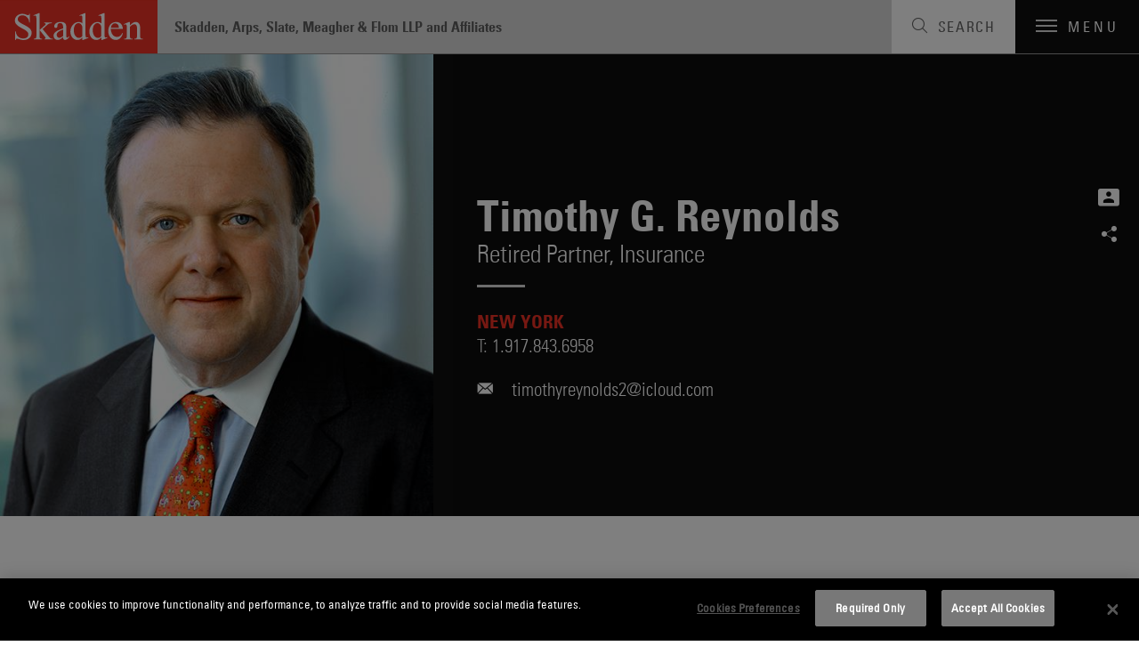

--- FILE ---
content_type: text/html; charset=utf-8
request_url: https://www.skadden.com/professionals/r/reynolds-timothy-g
body_size: 5886
content:



<!DOCTYPE html>

<html lang="en" ng-app="skadden">
<head>
    <!-- Google Tag Manager -->
    <script>
        (function (w, d, s, l, i) {
            w[l] = w[l] || []; w[l].push({
                'gtm.start':
                    new Date().getTime(), event: 'gtm.js'
            }); var f = d.getElementsByTagName(s)[0],
                j = d.createElement(s), dl = l != 'dataLayer' ? '&l=' + l : ''; j.async = true; j.src =
                    'https://www.googletagmanager.com/gtm.js?id=' + i + dl; f.parentNode.insertBefore(j, f);
        })(window, document, 'script', 'dataLayer', 'GTM-52ZPQLZ');</script>
    <!-- End Google Tag Manager -->


        <!-- OneTrust Cookies Consent Notice start for http://skadden.com -->
        <script type="text/javascript" src="https://cdn.cookielaw.org/consent/e979ec48-49af-43e9-810c-9c705d37d1d8/OtAutoBlock.js"></script>
        <script src="https://cdn.cookielaw.org/scripttemplates/otSDKStub.js" type="text/javascript" charset="UTF-8" data-domain-script="e979ec48-49af-43e9-810c-9c705d37d1d8"></script>
        <script type="text/javascript">
            function OptanonWrapper() { }
        </script>
        <!-- OneTrust Cookies Consent Notice end for http://skadden.com -->

    <meta charset="utf-8">
    <meta name="viewport" content="width=device-width, initial-scale=1">

        <link rel="canonical" href="https://www.skadden.com/professionals/r/reynolds-timothy-g" />

    <meta name="title" content="Timothy G. Reynolds | Professionals | Skadden, Arps, Slate, Meagher &amp; Flom LLP" />
<meta name="description" content="" />
<meta name="keywords" content="" />


<meta property="og:url" content="https://www.skadden.com/professionals/r/reynolds-timothy-g" />
<meta property="og:type" content="website" />
<meta property="og:title" content="Timothy G. Reynolds | Professionals | Skadden, Arps, Slate, Meagher &amp; Flom LLP" />
<meta property="og:description" content="" />

    <meta property="og:image" content="https://www.skadden.com/-/media/images/professionals/r/reynolds-timothy-g/detail/mjdcotddnji4qjaymq.jpg?rev=3ae60440b669481f9f84e193ce1a6523" />

<meta name="twitter:card" content="summary_large_image">
<meta name="twitter:site" content="@skaddenarps">
<meta name="twitter:title" content="Timothy G. Reynolds | Professionals | Skadden, Arps, Slate, Meagher &amp; Flom LLP">
<meta name="twitter:description" content="With 22 offices, more than 1,700 attorneys and 50-plus practice areas, Skadden advises businesses, financial institutions and governmental entities around the world on their most complex, high-profile matters, providing the guidance they need to compete in today’s business environment. ">

    <meta name="twitter:image" content="https://www.skadden.com/-/media/images/professionals/r/reynolds-timothy-g/detail/mjdcotddnji4qjaymq.jpg?rev=3ae60440b669481f9f84e193ce1a6523">


    


<title>Timothy G. Reynolds | Professionals | Skadden, Arps, Slate, Meagher &amp; Flom LLP</title>

<!-- Icons Favicon -->
<link rel="icon" href="/assets/site/public/favicon.ico?v=1" type="image/x-icon">
<!-- retina iPhone iOS 7 -->
<link rel="apple-touch-icon" href="/assets/site/public/favicon.ico" sizes="120x120">
<!-- retina iPad pre iOS 7 -->
<link rel="apple-touch-icon" href="/assets/site/public/favicon.ico" sizes="144x144">
<!-- retina iPad iOS 7 -->
<link rel="apple-touch-icon" href="/assets/site/public/favicon.ico" sizes="152x152">

<link href="/assets/site/public/css/common.v-avpllcqjeohmhmeyjabaua.css" media="screen" rel="stylesheet" />
<link href="/assets/site/public/css/main.v-yqbqtlolc7twpayntbvmyg.css" media="screen" rel="stylesheet" />

    <link href="/assets/site/public/css/print.v-aqaeamqgrc68v7v9djbthg.css" media="print" rel="stylesheet">
    <script src="/assets/site/public/js/modernizr.v-bxd29oftqqrtfah7jhvvmg.js"></script>
    <script src="/assets/site/public/js/vendor.v-zoywmg9udzn5ukk9ty3ojg.js"></script>

    <style media="screen">
        .home-explore-video:before {
            background-image: url("data:image/svg+xml;charset=utf8,%3Csvg id='stripe-svg' xmlns='http://www.w3.org/2000/svg' viewBox='0 0 10 10'%3E%3Cpath d='M-1,1 l2,-2 M0,10 l10,-10 M9,11 l2,-2' stroke='%23000' opacity='0.15' stroke-width='1' /%3E%3C/svg%3E");
        }
    </style>
        <script type="application/ld+json">
        {
            "@context": "http://schema.org",
            "@type": "LegalService",
            "name": "Timothy G. Reynolds",
            "email": "timothyreynolds2@icloud.com",
            "affiliation":
            {
                "@type": "Organization",
                "name": "Skadden, Arps, Slate, Meagher & Flom LLP",
                "url": "https://www.skadden.com/",
                "sameAs": [
                    "https://twitter.com/skaddenarps",
                    "https://www.facebook.com/skadden",
                    "https://www.linkedin.com/company/skadden-arps-slate-meagher-flom-llp-affiliates"
                ],
                "email": "info@skadden.com"
            },
            "jobTitle": "",
            "telephone": "1.917.843.6958",
            "description": "",
            "url": "https://www.skadden.com/professionals/r/reynolds-timothy-g"
        }
        </script>

    <meta name="referrer" content="no-referrer-when-downgrade">
    <script>!function (r) { var i = document.createElement("img"); i.setAttribute("src", "//skadden.vuture.net/security/tracker.gif?referer=" + encodeURIComponent(r)) }(document.referrer);</script>
</head>

<body class="page-people-detail">
    <!-- Google Tag Manager (noscript) -->
    <noscript>
        <iframe src="https://www.googletagmanager.com/ns.html?id=GTM-52ZPQLZ"
                height="0" width="0" style="display:none;visibility:hidden"></iframe>
    </noscript>
    <!-- End Google Tag Manager (noscript) -->
    <script src="/bundles/main?v=DmSbJaO7Erpjqsb8xLgHFj0I4hfr_gZcMSt0u9HQdBA1"></script>

<script type="text/javascript"> 
//<![CDATA[
(function()
{
var sz = document.createElement('script'); 
sz.type = 'text/javascript'; 
sz.src = '//site' + 'improveanalytics.com/js/siteanalyze_61282519.js'; 
sz.async = true; 
var s = document.getElementsByTagName('script')[0]; 
s.parentNode.insertBefore(sz, s); 
}
)(); 
//]]>
</script>

    <div role="navigation" aria-labelledby="skip-to"><a href="#main-content" id="skip-to" tabindex="1">Skip to content</a></div>

    

<header class="site-header js-site-header site-header--perspective">
	
	<a class="site-logo" href="/" aria-label="Link to Home Page">
		<img alt="Skadden Logo" class="site-logo-img" src="/-/media/images/templates/logo.svg?rev=2979cbeeacc04184865c5d92dd392afa" role="presentation">
	</a>
	<div class="site-header-utility">
		<div class="site-header-firm-label">
			<span class="site-header-firm-name">Skadden, Arps, Slate, Meagher & Flom LLP and Affiliates</span>
		</div>
		<nav aria-label="Breadcrumbs" aria-hidden="true" class="breadcrumbs js-breadcrumbs">
			<ul class="breadcrumbs-options" itemscope itemtype="http://schema.org/BreadcurmbList">
						<li class="breadcrumbs-item" itemprop="itemListElement" itemscope itemtype="http://schema.org/ListItem">
									<a title="navigate to Home" class="breadcrumbs-title ico-" href="/" itemprop="item"><span itemprop="name">Home</span></a>
									<meta itemprop="position" content="1" />
									<span>/</span>
						</li>
						<li class="breadcrumbs-item" itemprop="itemListElement" itemscope itemtype="http://schema.org/ListItem">
									<a title="navigate to Professionals" class="breadcrumbs-title ico-" href="/professionals" itemprop="item"><span itemprop="name">Professionals</span></a>
									<meta itemprop="position" content="2" />
									<span>/</span>
						</li>
						<li class="breadcrumbs-item" itemprop="itemListElement" itemscope itemtype="http://schema.org/ListItem">
								<span class="breadcrumbs-title" itemprop="name">Timothy G. Reynolds</span>
								<meta itemprop="position" content="3" />
						</li>

			</ul>
		</nav>

	</div>
	<button class="site-search-toggle js-site-search-toggle" aria-label="Toggle Search" aria-expanded="false">
		<span class="site-search-toggle-label">Search</span>
	</button>
	<button class="mobile-toggle js-mobile-toggle" aria-label="Toggle Navigation" aria-expanded="false">
		<span class="mobile-toggle-bars"></span>
		<span data-label-close="close" class="mobile-toggle-label">Menu</span>
	</button>
</header>


    


<main id="people-detail" class="main-content">
    <div id="main-content"></div>
        <section class="profile-header profile-header--portrait" aria-label="Name, Related Services and Contact Information">
            <div class="profile-header-wrapper">
                

                    <figure class="profile-header-figure">
                        <span class="profile-header-snapshot-wrapper">
                            <img class="profile-header-snapshot" alt="Timothy G. Reynolds" src="/-/media/images/professionals/r/reynolds-timothy-g/detail/mjdcotddnji4qjaymq.jpg?rev=3ae60440b669481f9f84e193ce1a6523">
                        </span>
                    </figure>
                <div class="profile-header-details">
                    <header class="profile-header-condensed">
                        <h1 class="profile-header-name">Timothy G. Reynolds</h1>
<div class="profile-header-position">Retired Partner, <span class="profile-header-title">Insurance</span></div>                    </header>


    <ul class="offices-related">
            <li class='offices-related-office'>
                    <a title="New York" class="offices-related-name" href="/locations/americas/new-york">New York</a>
                                    <div class="offices-related-phone">
                        <span class="offices-related-phone-label">T:</span><a href="tel:+19178436958">1.917.843.6958</a>
                    </div>
            </li>
    </ul>


                        <div class="profie-header-contact">

                            <a class="profile-header-email" title="Send Email to Timothy G. at timothyreynolds2@icloud.com" href="mailto:timothyreynolds2@icloud.com">timothyreynolds2@icloud.com</a>
                        </div>

                    

<ul class="social-links">
            <li class="social-links-item"><a title="Download vcard" class="social-links-icon ico-vcard" href="/professionals/r/reynolds-timothy-g?format=vcard" tabindex="3"></a></li>
            <li class="social-links-item">
            <div class="share-tools  js-share-tools">
                <button aria-label="Share on Social Media" aria-expanded="false" aria-controls="share-options" class="share-tools-trigger js-trigger"></button>
                
                <ul id="share-options" class="share-tools-options js-menu">
                        <li class="share-tools-item js-option"><a title="Share on Facebook" aria-label="Share on Facebook" class="share-tools-link-icon ico-facebook" href="http://www.facebook.com/sharer/sharer.php?u=https%3a%2f%2fwww.skadden.com%2fprofessionals%2fr%2freynolds-timothy-g&t=Reynolds Timothy G" target="_blank" tab-index="0000"></a></li>
                                            <li class="share-tools-item js-option"><a title="Share on Twitter" aria-label="Share on Twitter" class="share-tools-link-icon ico-twitter" href="http://www.twitter.com/intent/tweet/?url=https://www.skadden.com/professionals/r/reynolds-timothy-g" target="_blank" tab-index="1000"></a></li>
                                            <li class="share-tools-item js-option"><a title="Share on LinkedIn" aria-label="Share on Linkedin" class="share-tools-link-icon ico-linkedin" href="http://www.linkedin.com/shareArticle?mini=true&url=https://www.skadden.com/professionals/r/reynolds-timothy-g&title=Reynolds Timothy G" target="_blank" tab-index="2000"></a></li>
                                            <li class="share-tools-item js-option"><a title="Email to Someone" aria-label="Email to Someone" class="share-tools-link-icon ico-email" href="mailto:?subject=Reynolds Timothy G&body=https://www.skadden.com/professionals/r/reynolds-timothy-g" tab-index="3000"></a></li>
                </ul>
            </div>
        </li>
</ul>
                </div>
            </div>
        </section>

    <div class="scrollspy js-scrollspy">
        <div class="page-wrapper">
                <nav class="scrollspy-nav js-scrollspy-nav" aria-label="In-Page Navigation">
                    <button aria-expanded="false" aria-controls="scrollspy-navigation" class="scrollspy-nav-toggle js-nav-toggle">Bio</button>
                    <ul aria-hidden="true" id="scrollspy-navigation" class="scrollspy-nav-list">
                                                                                                    <li class="scrollspy-nav-option  js-option">

                                <a role="button" title="Jump to Credentials  Section" class="scrollspy-nav-link " href="#credentials">Credentials </a>
                            </li>
                    </ul>
                </nav>
            <div class="scrollspy-sections">

                <section id="about" tabindex="0" class="overview js-scrollspy-section" aria-label="Bio">
                    

                </section>


                

    


                        <section id="credentials" tabindex="0" class="credentials js-scrollspy-section" aria-label="Credentials">
                            <div class="credentials-wrapper">
                                <header><h2 class="credentials-heading section-heading">Credentials</h2></header>
                                <div class="credentials-grid">
                                        <div class="credential-item">
                                            <h3 class="credential-item-heading">Education</h3>
                                            <div class="credential-item-copy rte">
                                                <ul>
                                                        <li>J.D., Fordham University School of Law, 1980</li>
                                                        <li>B.A., Fordham College, 1976</li>
                                                </ul>
                                            </div>
                                        </div>
                                                                                                                                                                                                                                                                                                                                                                    </div>
                            </div>
                        </section>
            </div>
        </div>
    </div>

        <section class="get-in-touch" aria-label="Get in Touch">
            <div class="page-wrapper">
                <h2 class="get-in-touch-header">Timothy G. Reynolds</h2>
                <div class="get-in-touch-details">
                    <div class="get-in-touch-info">
<div class="profile-header-position">Retired Partner, <span class="profile-header-title">Insurance</span></div>                                                    <a title="Send Email to Timothy G. Reynolds at timothyreynolds2@icloud.com" href="mailto:timothyreynolds2@icloud.com" class="get-in-touch-email">timothyreynolds2@icloud.com</a>
                    </div>

    <ul class="offices-related">
            <li class='offices-related-office'>
                    <a title="New York" class="offices-related-name" href="/locations/americas/new-york">New York</a>
                                    <div class="offices-related-phone">
                        <span class="offices-related-phone-label">T:</span><a href="tel:+19178436958">1.917.843.6958</a>
                    </div>
            </li>
    </ul>

                </div>
            </div>
        </section>
</main>


    
<footer class="site-footer js-site-footer site-footer--fellowship site-footer--main" aria-label="Footer Navigation">
    <div class="content-wrapper">
        <ul class="site-footer-menu">
                <li class="site-footer-menu-item"><a class="site-footer-menu-link" href="/contact-us">Contact Us</a></li>
                <li class="site-footer-menu-item"><a class="site-footer-menu-link" href="/legal-notices">Legal Notices</a></li>
                <li class="site-footer-menu-item"><a class="site-footer-menu-link" href="/terms-and-conditions">Disclaimers</a></li>
                <li class="site-footer-menu-item"><a class="site-footer-menu-link" href="/privacy-statement">Privacy Statement</a></li>
                <li class="site-footer-menu-item"><a class="site-footer-menu-link" href="/cookies-policy">Cookies Policy</a></li>
                <li class="site-footer-menu-item"><a class="site-footer-menu-link" href="/technology-overview">Technology Overview</a></li>
                <li class="site-footer-menu-item"><a class="site-footer-menu-link" href="/attorney-advertising">Attorney Advertising</a></li>
        </ul>
        <div class="site-footer-additional">
            <ul class="site-footer-utility">
                    <li class="site-footer-utility-item">
                        <a title="Navigate to Alumni Login section" class="site-footer-utility-link" href="/alumni">Alumni Login<span class="ico ico-lock"></span></a>
                    </li>
                                    <li class="site-footer-utility-item">
                        <a title="Navigate to Skadden Foundation section" class="site-footer-utility-link" href="https://www.skaddenfellowships.org/">Skadden Foundation<span class="ico ico-upward-arrow"></span></a>
                    </li>
            </ul>
            <ul class="social-links">
                    <li class="social-links-item"><a title="Skadden&#39;s LinkedIn Page" aria-label="Skadden&#39;s LinkedIn Page" class="social-links-icon ico-linkedin" href="https://www.linkedin.com/company/skadden-arps-slate-meagher-flom-llp-affiliates?s=footer"></a></li>
                                    <li class="social-links-item"><a title="Skadden&#39;s Twitter" aria-label="Skadden&#39;s Twitter" class="social-links-icon ico-twitter" href="https://twitter.com/skaddenarps?s=footer"></a></li>
                                    <li class="social-links-item"><a title="Skadden&#39;s Facebook Page" aria-label="Skadden&#39;s Facebook Page" class="social-links-icon ico-facebook" href="https://www.facebook.com/skadden/?s=footer"></a></li>
            </ul>
        </div>
    </div>
    <div class="site-footer-copyright">
    <div class="page-wrapper">
        <a class="site-footer-copyright-main-site" href="/">Skadden.com</a>
        <span class="site-footer-copyright-info">2026 Skadden, Arps, Slate, Meagher &amp; Flom LLP and Affiliates</span>
    </div>
</div>
</footer>

    
<div aria-labelledby="siteNavTitle" id="siteNav" aria-hidden="true" class="site-nav js-site-nav" tabindex="-1">

    <h2 id="siteNavTitle" class="sr-only" tabindex="-1">Main Menu</h2>

    <nav class="site-nav-wrapper" aria-labelledby="siteNavTitle">
                <ul class="site-nav-menu">
                            <li class="site-nav-menu-item"><a tabindex="0" title="Navigate to Capabilities section" class="site-nav-menu-link" href="/capabilities">Capabilities</a></li>
                            <li class="site-nav-menu-item"><a tabindex="0" title="Navigate to Professionals section" class="site-nav-menu-link" href="/professionals">Professionals</a></li>
                            <li class="site-nav-menu-item"><a tabindex="0" title="Navigate to Insights section" class="site-nav-menu-link" href="/insights">Insights</a></li>
                </ul>
                <ul class="site-nav-submenu">
                            <li class="site-nav-submenu-item"><a tabindex="0" title="Navigate to About section" class="site-nav-submenu-link" href="/about/overview">About</a></li>
                            <li class="site-nav-submenu-item"><a tabindex="0" title="Navigate to Locations section" class="site-nav-submenu-link" href="/locations">Locations</a></li>
                            <li class="site-nav-submenu-item"><a tabindex="0" title="Navigate to Careers section" class="site-nav-submenu-link" href="/careers">Careers</a></li>
                </ul>
        <ul class="social-links">
                <li class="social-links-item"><a title="Go To Skadden&#39;s LinkedIn Page" aria-label="Go To Skadden&#39;s LinkedIn Page" class="social-links-icon ico-linkedin" href="https://www.linkedin.com/company/skadden-arps-slate-meagher-flom-llp-affiliates"></a></li>
                            <li class="social-links-item"><a title="Go To Skadden&#39;s Twitter" aria-label="Go To Skadden&#39;s Twitter" class="social-links-icon ico-twitter" href="https://twitter.com/skaddenarps"></a></li>
                            <li class="social-links-item"><a title="Go To Skadden&#39;s Facebook Page" aria-label="Go To Skadden&#39;s Facebook Page" class="social-links-icon ico-facebook" href="https://www.facebook.com/skadden/"></a></li>
        </ul>
    </nav>
    <button aria-label="Close Site Navigation" type="button" class="site-nav-close js-close"></button>
</div>




<div role="search" tabindex="-1" id="site-search-panel" aria-label="Site Search" aria-hidden="true" class="site-search-panel js-site-search-panel">

    <fieldset class="searchbox site-search-panel-searchbox js-searchbox">
        <input aria-label="Search" type="text" placeholder="Search"
               class="searchbox-input"
               data-site-search-url="/site-search"
               ng-typeahead
               typeahead-url="'/api/sitecore/sitesearch/typeahead'"
               typeahead-append-to="'.js-sitesearch-typeahead'">
        <button aria-label="Perform Search" class="searchbox-btn"></button>
        <div class="searchbox-breaker"></div>
        <div class="typeahead-suggestions-wrapper  js-sitesearch-typeahead"></div>
    </fieldset>
    <button aria-label="Close" type="button" class="site-search-panel-close js-close"></button>

</div>


    <script src="/assets/site/public/js/main.v-cyqpwtouy16dmq4reuukjw.js"></script>
</body>
</html>
